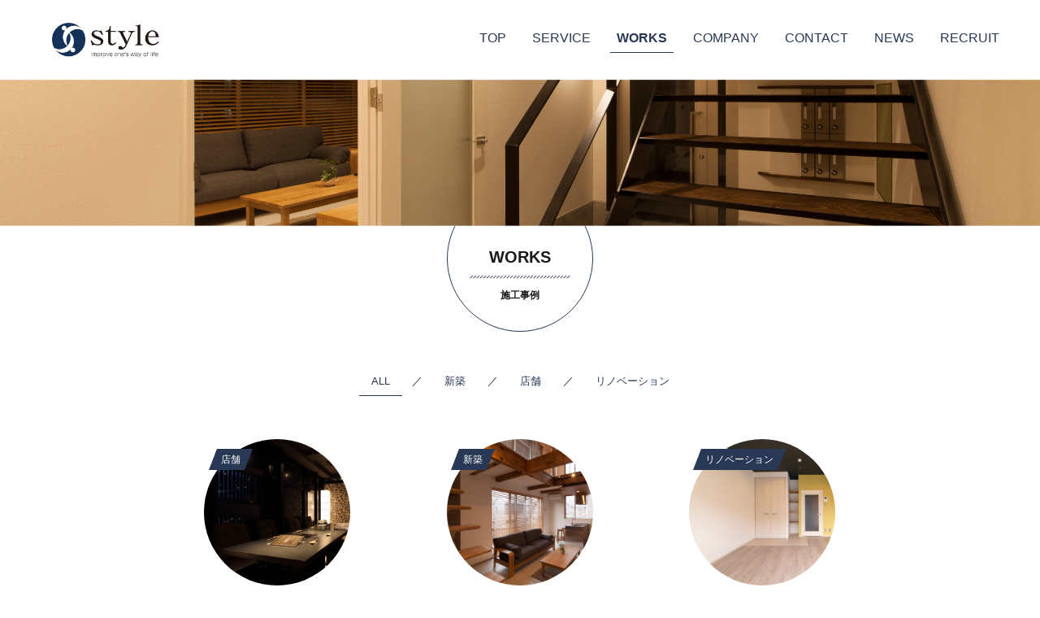

--- FILE ---
content_type: text/plain
request_url: https://www.google-analytics.com/j/collect?v=1&_v=j102&a=447257073&t=pageview&_s=1&dl=https%3A%2F%2Fwww.style-kanazawa.com%2Fcategory%2Fworks%2Fpage%2F3%2F&ul=en-us%40posix&dt=%E6%96%BD%E5%B7%A5%E4%BA%8B%E4%BE%8B%20%E2%80%93%20%E3%83%9A%E3%83%BC%E3%82%B8%203%20%E2%80%93%20%E6%A0%AA%E5%BC%8F%E4%BC%9A%E7%A4%BE%E3%82%B9%E3%82%BF%E3%82%A4%E3%83%AB&sr=1280x720&vp=1280x720&_u=IEBAAEABAAAAACAAI~&jid=646065412&gjid=1255956205&cid=1470125901.1768820000&tid=UA-101400416-1&_gid=902322196.1768820000&_r=1&_slc=1&z=1533887207
body_size: -452
content:
2,cG-8LMWQ4FSV9